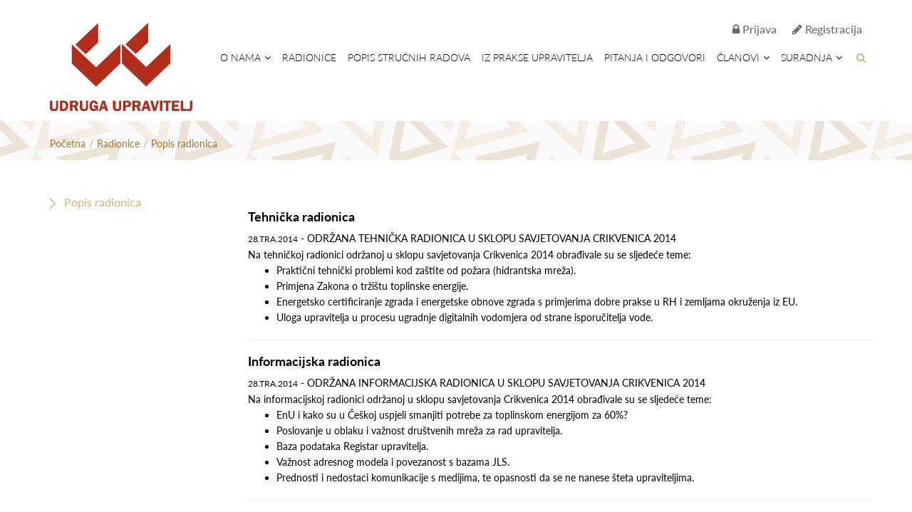

--- FILE ---
content_type: text/html; charset=utf-8
request_url: http://www.udruga-upravitelj.hr/radionice-865/popis-radionica/868?t=1&page=6
body_size: 5976
content:

<!DOCTYPE html>
<html lang="hr">
<head>
    <meta charset="utf-8">
    <meta name="viewport" content="width=device-width, initial-scale=1.0">
     
    <title>Popis radionica - Udruga upravitelj</title>
    
    
	  	<meta property="og:image" content="http://udruga-upravitelj.hr/images/logo.png" />  
	
		<link href="/css/cssbundle?v=RXTjzra5m9j-cf7cjFtrK3OspC2-koDYbMdwcNPfoCU1" rel="stylesheet" type='text/css'/>	
	

    <!--[if lt IE 9]>
	    <script src="js/html5shiv.js"></script>
	    <script src="js/respond.min.js"></script>
    <![endif]-->       
	<link rel="apple-touch-icon" sizes="57x57" href="/icons/apple-touch-icon-57x57.png">
	<link rel="apple-touch-icon" sizes="60x60" href="/icons/apple-touch-icon-60x60.png">
	<link rel="apple-touch-icon" sizes="72x72" href="/icons/apple-touch-icon-72x72.png">
	<link rel="apple-touch-icon" sizes="76x76" href="/icons/apple-touch-icon-76x76.png">
	<link rel="apple-touch-icon" sizes="114x114" href="/icons/apple-touch-icon-114x114.png">
	<link rel="apple-touch-icon" sizes="120x120" href="/icons/apple-touch-icon-120x120.png">
	<link rel="apple-touch-icon" sizes="144x144" href="/icons/apple-touch-icon-144x144.png">
	<link rel="apple-touch-icon" sizes="152x152" href="/icons/apple-touch-icon-152x152.png">
	<link rel="apple-touch-icon" sizes="180x180" href="/icons/apple-touch-icon-180x180.png">
	<link rel="icon" type="image/png" href="/icons/favicon-32x32.png" sizes="32x32">
	<link rel="icon" type="image/png" href="/icons/android-chrome-192x192.png" sizes="192x192">
	<link rel="icon" type="image/png" href="/icons/favicon-96x96.png" sizes="96x96">
	<link rel="icon" type="image/png" href="/icons/favicon-16x16.png" sizes="16x16">
	<link rel="manifest" href="/icons/manifest.json">
	<link rel="mask-icon" href="/icons/safari-pinned-tab.svg">
	<meta name="msapplication-TileColor" content="#da532c">
	<meta name="msapplication-TileImage" content="icons/mstile-144x144.png">
	<meta name="theme-color" content="#ffffff">
	
	<script type="text/javascript">var switchTo5x=true;</script>
	
	
	<script>
	  (function(i,s,o,g,r,a,m){i['GoogleAnalyticsObject']=r;i[r]=i[r]||function(){
	  (i[r].q=i[r].q||[]).push(arguments)},i[r].l=1*new Date();a=s.createElement(o),
	  m=s.getElementsByTagName(o)[0];a.async=1;a.src=g;m.parentNode.insertBefore(a,m)
	  })(window,document,'script','https://www.google-analytics.com/analytics.js','ga');
	
	  ga('create', 'UA-85346261-23', 'auto');
	  ga('send', 'pageview');

	</script>

</head><!--/head-->

<body>

	<header id="header">      
        <div class="container">
            <div class="row">
                <div class="col-sm-12 overflow">
                   <div class="social-icons pull-right">
                   
                        <ul class="nav nav-pills">
                            <li><a href="/sign_in.aspx"><i class="fa fa-lock"></i> Prijava</a></li>
                            <li><a href="/register.aspx"><i class="fa fa-pencil"></i> Registracija</a></li>
                        </ul>
                    
                    </div> 
                </div>
             </div>
        </div>
        <div class="navbar navbar-inverse" role="banner">
            <div class="container">
	            
            		<div class='navbar-header'>
<button type='button' class='navbar-toggle' data-toggle='collapse' data-target='.navbar-collapse'>
<span class='sr-only'>Toggle navigation</span>
<span class='icon-bar'></span>
<span class='icon-bar'></span>
<span class='icon-bar'></span>
</button>
<a class='navbar-brand' href='/'>
<h1><img src='/images/logo.png' alt = 'logo'></h1>
</a>
</div>
<div class='collapse navbar-collapse'>
<ul class='nav navbar-nav navbar-right'>
<li class='dropdown'><a class='dropdown-toggle' data-toggle='dropdown'   href='/o-nama/13'>O nama<i class='fa fa-angle-down'></i> </a>
<ul role='menu' class='sub-menu'>
<li><a href='/o-nama/o-udruzi/911'>O UDRUZI</a></li>
<li><a href='/o-nama/cilj-udruge/34'>Cilj UDRUGE</a></li>
<li><a href='/o-nama/dokumenti-udruge/35'>Dokumenti UDRUGE</a></li>
<li><a href='/o-nama/tijela-udruge/37'>Tijela UDRUGE</a></li>
<li><a href='/o-nama/politika-kvalitete-udruge-upravitelj/40'>Politika kvalitete UDRUGE UPRAVITELJ</a></li>
</ul>
</li>
<li ><a    href='/radionice/7'>Radionice </a>
</li>
<li ><a    href='/popis-strucnih-radova/8'>Popis stručnih radova </a>
</li>
<li ><a    href='/iz-prakse-upravitelja/9'>Iz prakse upravitelja </a>
</li>
<li ><a    href='/pitanja-i-odgovori/10'>Pitanja i odgovori </a>
</li>
<li class='dropdown'><a class='dropdown-toggle' data-toggle='dropdown'   href='/clanovi/11'>Članovi<i class='fa fa-angle-down'></i> </a>
<ul role='menu' class='sub-menu'>
<li><a href='/clanovi/clanovi-udruge-upravitelj/38'>Članovi UDRUGE UPRAVITELJ</a></li>
<li><a href='/clanovi/kako-postati-clanom/39'>Kako postati članom</a></li>
<li><a href='/clanovi/clanarina/36'>Članarina</a></li>
<li><a href='/clanovi/konzultacije/42'>Konzultacije</a></li>
</ul>
</li>
<li class='dropdown'><a class='dropdown-toggle' data-toggle='dropdown'   href='/suradnja/12'>Suradnja<i class='fa fa-angle-down'></i> </a>
<ul role='menu' class='sub-menu'>
<li><a href='/suradnja/gradjevinski-fakultet/918'>Građevinski fakultet</a></li>
<li><a href='/suradnja/udruzenje-inicijativa-za-kvalitetnije-stanovanje-novi-sad/1026'>Udruženje "Inicijativa za kvalitetnije stanovanje", Novi Sad</a></li>
<li><a href='/suradnja/zdruzenje-upravnikov-nepremicnin-zun-slovenija/1060'>Združenje upravnikov nepremičnin ZUN, Slovenija</a></li>
</ul>
</li>
</ul>
</div>

             	
		            <div class="search">
						<form action="/pretraga/55">
							<i class="fa fa-search"></i>
							<div class="field-toggle">
								<input type="text" id="pojam" name="pojam" class="search-form" autocomplete="off" placeholder="Traži">
							</div>
						</form>
					</div>
			</div><!--nav navbar-nav navbar-right-->
		</div><!--collapse navbar-collapse-->
        <!--</div>-->
    </header>
    <!--/#header-->
    
 
	  	<section id="page-breadcrumb">
	        <div class="vertical-center sun">
	            <div class="container">
		            <div class="row">
		                <div class="col-lg-12">
		           	    	<div class="breadcrumbs" xmlns:v="http://rdf.data-vocabulary.org/#">
				                <ul id="bread" itemprop="breadcrumb">
				                    <li typeof="v:Breadcrumb"><a property="v:title" rel="v:url" href="/">Početna</a></li>
				                   	<li><span class='separator'>/</span><a itemprop='url' property="v:title" rel="v:url" href="/radionice-865/865">Radionice</a></li><li><span class='separator'>/</span><a class='active' itemprop='url' property="v:title" rel="v:url">Popis radionica</a></li>
				                </ul>
		               		</div>
		                </div>
			        </div>
	            </div>
	        </div>
	    </section>
	    <!--/#page-breadcrumb-->
	 <!-- end if od o_nama-->



	<section id="blog-details" class="padding-top">
        <div class="container">
            <div class="row">
            
              	<!-- Side meni u novostima -->
                <div class="col-md-3 col-sm-4 col-xs-12 hidden-xs hidden-sm">
                    <div class="sidebar blog-sidebar">
                        <div class="sidebar-item categories">
                     					
                        <ul class='nav navbar-stacked'><li class='active'><a href='/popis-radionica/868'>Popis radionica</a></li>
</ul>
                      
                      	</div>
                    </div>
                </div>
        	
			        
			    <!-- Search --> 
			    
			      <div class="post-content overflow">
				      	<div class='radionice'><h4><strong>Tehnička radionica</strong></h4><span class='uppercase'><a href="/ostalo/radionice-865/popis-radionica/odrzana-tehnicka-radionica-u-sklopu-savjetovanja-crikvenica-2014/874"></a><small>28.tra.2014</small></span> - ODRŽANA TEHNIČKA RADIONICA U  SKLOPU SAVJETOVANJA CRIKVENICA 2014<br>Na tehničkoj radionici održanoj u sklopu savjetovanja&nbsp;Crikvenica 2014 obrađivale su se sljedeće teme:
<ul>
	<li>Praktični tehnički problemi kod zaštite od požara (hidrantska mreža).</li>
	<li>Primjena Zakona o tržištu toplinske energije.</li>
	<li>Energetsko certificiranje zgrada i energetske obnove zgrada s primjerima dobre prakse u RH i zemljama okruženja iz EU.</li>
	<li>Uloga upravitelja u procesu ugradnje digitalnih vodomjera od strane isporučitelja vode.</li>
</ul>
<hr><h4><strong>Informacijska radionica</strong></h4><span class='uppercase'><a href="/ostalo/radionice-865/popis-radionica/odrzana-informacijska-radionica-u-sklopu-savjetovanja-crikvenica-2014/881"></a><small>28.tra.2014</small></span> - ODRŽANA INFORMACIJSKA RADIONICA U  SKLOPU SAVJETOVANJA CRIKVENICA 2014<br>Na informacijskoj radionici održanoj u sklopu savjetovanja&nbsp;Crikvenica 2014 obrađivale su se sljedeće teme:
<ul>
	<li>EnU i kako su u Češkoj uspjeli smanjiti potrebe za toplinskom energijom za 60%?</li>
	<li>Poslovanje u&nbsp;oblaku&nbsp;i važnost društvenih mreža za rad upravitelja.</li>
	<li>Baza podataka Registar upravitelja.</li>
	<li>Važnost adresnog modela i povezanost&nbsp;s bazama JLS.</li>
	<li>Prednosti i nedostaci komunikacije s medijima, te opasnosti da se ne nanese šteta upraviteljima.</li>
</ul>
<hr><h4><strong>Tehnička radionica</strong></h4><span class='uppercase'><a href="/ostalo/radionice-865/popis-radionica/odrzana-tehnicka-radionica-u-sklopu-savjetovanja-biograd-na-moru-2013/880"></a><small>26.tra.2013</small></span> - ODRŽANA TEHNIČKA RADIONICA U  SKLOPU SAVJETOVANJA BIOGRAD NA MORU 2013<br>Na tehničkoj radionici održanoj u skopu savjetovanja&nbsp;Biograd na Moru 2013 obrađivale su se sljedeće teme:
<ul>
	<li>Praktični problemi kod primjene propisa zaštite od požara.</li>
	<li>Energetsko certificiranje zgrada i toplinske sanacije.</li>
	<li>Postavljanje fotonaponskih i solarnih panela na krovove i fasade zgrada, te postavljanje antenskih sustava na krovove zgrada.</li>
</ul>
<hr><h4><strong>Informacijska radionica</strong></h4><span class='uppercase'><a href="/ostalo/radionice-865/popis-radionica/odrzana-informacijska-radionica-u-sklopu-savjetovanja-biograd-na-moru-2013/886"></a><small>26.tra.2013</small></span> - ODRŽANA INFORMACIJSKA RADIONICA U  SKLOPU SAVJETOVANJA BIOGRAD NA MORU 2013<br>Na informacijskoj radionici održanoj u skopu savjetovanja&nbsp;Biograd na Moru 2013 obrađivale su se sljedeće teme:
<ul>
	<li>Kako koristiti Web servise i EU domenu?</li>
	<li>Prikupljanje podataka i sređivanje adresnog modela (korištenje Registra Prostornih Jedinica (RPJ/DGU).</li>
	<li>Komunikacija sa suvlasnicima i obveze prema Zakonu o zaštiti potrošača.</li>
</ul>
<hr><h4><strong>Pravna radionica</strong></h4><span class='uppercase'><a href="/ostalo/radionice-865/popis-radionica/odrzana-pravna-radionica-u-sklopu-savjetovanja-biograd-na-moru-2013/883"></a><small>26.tra.2013</small></span> - ODRŽANA PRAVNA RADIONICA U  SKLOPU SAVJETOVANJA BIOGRAD NA MORU 2013<br>Na pravnoj radionici održanoj u skopu savjetovanja&nbsp;Biograd na Moru 2013 obrađivale su se sljedeće teme:
<ul>
	<li>Problemi u praksi vezano za pravni položaj upravitelja (čl. 44. i 378. ZV);</li>
	<li>Ovršni postupak bez javnih ovršitelja;</li>
	<li>Praktični problem kod povezivanja ZK I KPU;</li>
	<li>Kako stati na kraj obvezama prema Zakonu o zaštiti od požara?</li>
</ul>
<hr></div><div class='nav'><ul class='pagination'><li><a href='/radionice-865/popis-radionica/868?t=1&amp;page=5' aria-label='Previous'><span aria-hidden="true" class="icon-arrow-left"></span></a></li><li><a href=''></a></li>
<li ><a  href='/radionice-865/popis-radionica/868?t=1&amp;page=1'>1</a></li>
<li ><a  href='/radionice-865/popis-radionica/868?t=1&amp;page=2'>2</a></li>
<li ><a  href='/radionice-865/popis-radionica/868?t=1&amp;page=3'>3</a></li>
<li ><a  href='/radionice-865/popis-radionica/868?t=1&amp;page=4'>4</a></li>
<li ><a  href='/radionice-865/popis-radionica/868?t=1&amp;page=5'>5</a></li>
<li  class='active'><a  href='/radionice-865/popis-radionica/868?t=1&amp;page=6'>6</a></li>
<li ><a  href='/radionice-865/popis-radionica/868?t=1&amp;page=7'>7</a></li>
<li ><a  href='/radionice-865/popis-radionica/868?t=1&amp;page=8'>8</a></li>
<li ><a  href='/radionice-865/popis-radionica/868?t=1&amp;page=9'>9</a></li>
<li ><a  href='/radionice-865/popis-radionica/868?t=1&amp;page=10'>10</a></li>
<li><a href='/radionice-865/popis-radionica/868?t=1&amp;page=7' aria-label='Next'><span aria-hidden="true" class="icon-arrow-right"></span></a></li></ul></div>
				  </div>
				
			       
			    <!-- Ispis arhive ovisno o odabranoj stranici -->   
			    
				
													
			</div>
		</div>
	</section>
    

 	
    <footer id="footer">
        <div class="container">
            <div class="row">
                <div class="col-sm-12 text-center bottom-separator">
                    <img src="/images/home/under.png" class="img-responsive inline" alt="">
                </div>
              
                <div class="col-md-4 col-sm-6">
                    <div class="contact-info bottom">
                        <h2>Kontakti</h2>
                        <address>
                        E-mail: <a href="mailto:info@udruga-upravitelj.hr">info@udruga-upravitelj.hr</a> <br> 
                        Tel: <a href="tel://+38516599509">01/6599-509</a><br> 
                        Fax: 01/ 6599 513 <br> 
                        </address>

                        <h2>Adresa</h2>
                        <address>
                        Remetinečka cesta 7a,<br> 
                        10020 Zagreb, <br> 
                        MB 1484133 <br>
						OIB 97959866440 <br> 
                        </address>
                        <div class="clearfix"></div>
                        <div class="iso">
                            <img src="/images/iso-9001.png" alt="ISO">
                            <img src="/images/iso-14001.png" alt="ISO">
                        </div>
                        <div class="clearfix"></div>
                    </div>
                </div>
                
                	
					
				<div class="col-md-4 col-sm-6">
                    <div class="contact-form bottom">
                    
                        <h2>Pošaljite nam poruku</h2>
                        <form role="form" id="naruci_se" name="naruci_se" method="POST">
                        <input type="hidden" name="_posalji" value="yes" />
                            <div class="form-group">
                                <input type="text" name="ime" class="form-control" required placeholder="Ime i prezime" value="">
                            </div>
                            <div class="form-group">
                                <input type="email" name="email" class="form-control" required="required" placeholder="Vaš e-mail" value="">
                            </div>
                            <div class="form-group">
                                <textarea name="poruka" id="poruka" required="" class="form-control" rows="8" placeholder="Vaša poruka" value=""></textarea>
                            </div>  
                            
                               <div class="form-group">
		                				<label for"kontrolnibroj">Upišite broj: *</label>
		                				<img src="/captcha.aspx" alt="Popis radionica" style="margin-bottom:10px;"/>
			                            <input type="text" class="form-control" value="" name="kontrolnibroj" autocomplete="off" required>
								</div>
                        
							                     
                            <div class="form-group">
                                <input type="submit" id="submitButton" name="submit" class="btn btn-submit" value="Pošaljite">
                            </div>
                        </form>
                    </div>
                </div>
              <div class="col-md-4 col-sm-12">
					<div style="text-align: center;">
						<a href="http://s15.zetaboards.com/UDRUGA_UPRAVITELJ/index/" class="forum_link">
							<img src="/img/forum.jpg" alt="Forum" />
							<div class="forum_tekst">
								FORUM za članove <br><span>UDRUGE UPRAVITELJ</span>
							</div>
						</a>
					</div>
                </div>
				
                <div class="col-sm-12">
					<hr>
                    <div class="copyright-text text-center">
                        <p>&copy; Udruga Upravitelj 2026. Sva prava pridržana.</p>
                        <p><a href="/izjava-o-privatnosti/31">Izjava o privatnosti</a>  / <a  href="/uvjeti-uporabe/32">Uvjeti uporabe</a></p>
                    </div>
                </div>
            </div>
        </div>
    </footer>
    <!--/#footer-->

	
		<script type="text/javascript" src="/Scripts/js?v=cqyEBZHM68mjnAF1asRknX3KH67TEAP0CeBpRp9kE6Y1"></script>
		
</body>
</html>




--- FILE ---
content_type: text/plain
request_url: https://www.google-analytics.com/j/collect?v=1&_v=j102&a=365022188&t=pageview&_s=1&dl=http%3A%2F%2Fwww.udruga-upravitelj.hr%2Fradionice-865%2Fpopis-radionica%2F868%3Ft%3D1%26page%3D6&ul=en-us%40posix&dt=Popis%20radionica%20-%20Udruga%20upravitelj&sr=1280x720&vp=1280x720&_u=IEBAAEABAAAAACAAI~&jid=1614372755&gjid=40611055&cid=1475012408.1768638325&tid=UA-85346261-23&_gid=876419611.1768638325&_r=1&_slc=1&z=1790150335
body_size: -451
content:
2,cG-T0TYJ2NH6D